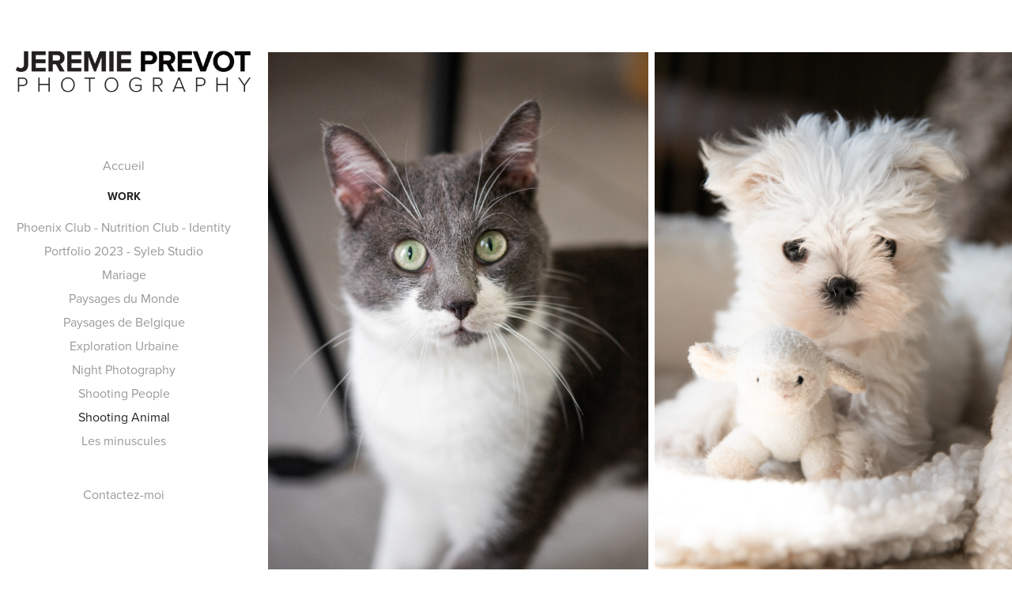

--- FILE ---
content_type: text/html; charset=utf-8
request_url: https://prevotjeremie.myportfolio.com/shooting2
body_size: 4751
content:
<!DOCTYPE HTML>
<html lang="en-US">
<head>
  <meta charset="UTF-8" />
  <meta name="viewport" content="width=device-width, initial-scale=1" />
      <meta name="keywords"  content="photographie,urbex,paysage,landscape,prisedevue,photo,shooting" />
      <meta name="description"  content="&quot; Pas d'art sans création, pas d'art sans émotion. &quot;
Jean Yves" />
      <meta name="twitter:card"  content="summary_large_image" />
      <meta name="twitter:site"  content="@AdobePortfolio" />
      <meta  property="og:title" content="Jeremie Prevot - Shooting Animal" />
      <meta  property="og:description" content="&quot; Pas d'art sans création, pas d'art sans émotion. &quot;
Jean Yves" />
      <meta  property="og:image" content="https://cdn.myportfolio.com/6b2720d3-c568-4b02-9200-b3b919f5a7ad/e0283055-1b1f-46cd-9a24-f879d49a8a36_rwc_320x0x1280x1280x1280.jpg?h=1c65f9e52c7bf6ee71402598d8ababa3" />
        <link rel="icon" href="https://cdn.myportfolio.com/6b2720d3-c568-4b02-9200-b3b919f5a7ad/9368c1b2-7175-4ac5-9576-906f46bc8d9e_carw_1x1x32.png?h=dc3e4f8174f0bf179bf102bbe266c35c" />
      <link rel="stylesheet" href="/dist/css/main.css" type="text/css" />
      <link rel="stylesheet" href="https://cdn.myportfolio.com/6b2720d3-c568-4b02-9200-b3b919f5a7ad/f6fd979ea06d7029b0224ba30184cf201716037239.css?h=c18c9cf60a743a4bb696b3f39551b91d" type="text/css" />
    <link rel="canonical" href="https://prevotjeremie.myportfolio.com/shooting2" />
      <title>Jeremie Prevot - Shooting Animal</title>
    <script type="text/javascript" src="//use.typekit.net/ik/[base64].js?cb=35f77bfb8b50944859ea3d3804e7194e7a3173fb" async onload="
    try {
      window.Typekit.load();
    } catch (e) {
      console.warn('Typekit not loaded.');
    }
    "></script>
</head>
  <body class="transition-enabled">  <div class='page-background-video page-background-video-with-panel'>
  </div>
  <div class="js-responsive-nav">
    <div class="responsive-nav has-social">
      <div class="close-responsive-click-area js-close-responsive-nav">
        <div class="close-responsive-button"></div>
      </div>
          <nav data-hover-hint="nav">
      <div class="page-title">
        <a href="/accueil" >Accueil</a>
      </div>
              <ul class="group">
                  <li class="gallery-title"><a href="/work" >Work</a></li>
            <li class="project-title"><a href="/phoenix-club-nutrition-club-identity" >Phoenix Club - Nutrition Club - Identity</a></li>
            <li class="project-title"><a href="/portfolio-2023-syleb-studio" >Portfolio 2023 - Syleb Studio</a></li>
            <li class="project-title"><a href="/mariage" >Mariage</a></li>
            <li class="project-title"><a href="/landscape1" >Paysages du Monde</a></li>
            <li class="project-title"><a href="/lanscape2" >Paysages de Belgique</a></li>
            <li class="project-title"><a href="/urbex" >Exploration Urbaine</a></li>
            <li class="project-title"><a href="/night" >Night Photography</a></li>
            <li class="project-title"><a href="/shooting1" >Shooting People</a></li>
            <li class="project-title"><a href="/shooting2" class="active">Shooting Animal</a></li>
            <li class="project-title"><a href="/macro" >Les minuscules</a></li>
              </ul>
      <div class="page-title">
        <a href="/contactez-moi" >Contactez-moi</a>
      </div>
              <div class="social pf-nav-social" data-hover-hint="navSocialIcons">
                <ul>
                </ul>
              </div>
          </nav>
    </div>
  </div>
  <div class="site-wrap cfix js-site-wrap">
    <div class="site-container">
      <div class="site-content e2e-site-content">
        <div class="sidebar-content">
          <header class="site-header">
              <div class="logo-wrap" data-hover-hint="logo">
                    <div class="logo e2e-site-logo-text logo-image  ">
    <a href="/work" class="image-normal image-link">
      <img src="https://cdn.myportfolio.com/6b2720d3-c568-4b02-9200-b3b919f5a7ad/7d2999c9-81f7-4933-ba9e-9caaaa198d1f_rwc_43x0x6313x1374x4096.png?h=de67da169e02bb87fcd3188211bffe4e" alt="Jeremie Prevot">
    </a>
</div>
              </div>
  <div class="hamburger-click-area js-hamburger">
    <div class="hamburger">
      <i></i>
      <i></i>
      <i></i>
    </div>
  </div>
          </header>
              <nav data-hover-hint="nav">
      <div class="page-title">
        <a href="/accueil" >Accueil</a>
      </div>
              <ul class="group">
                  <li class="gallery-title"><a href="/work" >Work</a></li>
            <li class="project-title"><a href="/phoenix-club-nutrition-club-identity" >Phoenix Club - Nutrition Club - Identity</a></li>
            <li class="project-title"><a href="/portfolio-2023-syleb-studio" >Portfolio 2023 - Syleb Studio</a></li>
            <li class="project-title"><a href="/mariage" >Mariage</a></li>
            <li class="project-title"><a href="/landscape1" >Paysages du Monde</a></li>
            <li class="project-title"><a href="/lanscape2" >Paysages de Belgique</a></li>
            <li class="project-title"><a href="/urbex" >Exploration Urbaine</a></li>
            <li class="project-title"><a href="/night" >Night Photography</a></li>
            <li class="project-title"><a href="/shooting1" >Shooting People</a></li>
            <li class="project-title"><a href="/shooting2" class="active">Shooting Animal</a></li>
            <li class="project-title"><a href="/macro" >Les minuscules</a></li>
              </ul>
      <div class="page-title">
        <a href="/contactez-moi" >Contactez-moi</a>
      </div>
                  <div class="social pf-nav-social" data-hover-hint="navSocialIcons">
                    <ul>
                    </ul>
                  </div>
              </nav>
        </div>
        <main>
  <div class="page-container" data-context="page.page.container" data-hover-hint="pageContainer">
    <section class="page standard-modules">
      <div class="page-content js-page-content" data-context="pages" data-identity="id:p60cafff169f60764fc462beb1860656b9c035dad6441f3d39973a">
        <div id="project-canvas" class="js-project-modules modules content">
          <div id="project-modules">
              
              
              
              
              
              
              
              <div class="project-module module media_collection project-module-media_collection" data-id="m60cb5518adcbc938846a51f646b046e2432693f6adfb00a0b1938"  style="padding-top: 66px;
padding-bottom: 0px;
">
  <div class="grid--main js-grid-main" data-grid-max-images="  2
">
    <div class="grid__item-container js-grid-item-container" data-flex-grow="184.60488137907" style="width:184.60488137907px; flex-grow:184.60488137907;" data-width="3840" data-height="5408">
      <script type="text/html" class="js-lightbox-slide-content">
        <div class="grid__image-wrapper">
          <img src="https://cdn.myportfolio.com/6b2720d3-c568-4b02-9200-b3b919f5a7ad/a7d4b621-36c5-442f-9281-5925130a3663_rw_3840.jpg?h=d5ba04079e7ccb332b2734a31fe53859" srcset="https://cdn.myportfolio.com/6b2720d3-c568-4b02-9200-b3b919f5a7ad/a7d4b621-36c5-442f-9281-5925130a3663_rw_600.jpg?h=4e3a2f477b53a1754ae89f68e87bf666 600w,https://cdn.myportfolio.com/6b2720d3-c568-4b02-9200-b3b919f5a7ad/a7d4b621-36c5-442f-9281-5925130a3663_rw_1200.jpg?h=3aee70f7c755efa224f33d0e06fd8bbb 1200w,https://cdn.myportfolio.com/6b2720d3-c568-4b02-9200-b3b919f5a7ad/a7d4b621-36c5-442f-9281-5925130a3663_rw_1920.jpg?h=2e7748ce0bf8cc716f55e93e9274a351 1920w,https://cdn.myportfolio.com/6b2720d3-c568-4b02-9200-b3b919f5a7ad/a7d4b621-36c5-442f-9281-5925130a3663_rw_3840.jpg?h=d5ba04079e7ccb332b2734a31fe53859 3840w,"  sizes="(max-width: 3840px) 100vw, 3840px">
        <div>
      </script>
      <img
        class="grid__item-image js-grid__item-image grid__item-image-lazy js-lazy"
        src="[data-uri]"
        
        data-src="https://cdn.myportfolio.com/6b2720d3-c568-4b02-9200-b3b919f5a7ad/a7d4b621-36c5-442f-9281-5925130a3663_rw_3840.jpg?h=d5ba04079e7ccb332b2734a31fe53859"
        data-srcset="https://cdn.myportfolio.com/6b2720d3-c568-4b02-9200-b3b919f5a7ad/a7d4b621-36c5-442f-9281-5925130a3663_rw_600.jpg?h=4e3a2f477b53a1754ae89f68e87bf666 600w,https://cdn.myportfolio.com/6b2720d3-c568-4b02-9200-b3b919f5a7ad/a7d4b621-36c5-442f-9281-5925130a3663_rw_1200.jpg?h=3aee70f7c755efa224f33d0e06fd8bbb 1200w,https://cdn.myportfolio.com/6b2720d3-c568-4b02-9200-b3b919f5a7ad/a7d4b621-36c5-442f-9281-5925130a3663_rw_1920.jpg?h=2e7748ce0bf8cc716f55e93e9274a351 1920w,https://cdn.myportfolio.com/6b2720d3-c568-4b02-9200-b3b919f5a7ad/a7d4b621-36c5-442f-9281-5925130a3663_rw_3840.jpg?h=d5ba04079e7ccb332b2734a31fe53859 3840w,"
      >
      <span class="grid__item-filler" style="padding-bottom:140.84134615385%;"></span>
    </div>
    <div class="grid__item-container js-grid-item-container" data-flex-grow="173.35378805759" style="width:173.35378805759px; flex-grow:173.35378805759;" data-width="1920" data-height="2879">
      <script type="text/html" class="js-lightbox-slide-content">
        <div class="grid__image-wrapper">
          <img src="https://cdn.myportfolio.com/6b2720d3-c568-4b02-9200-b3b919f5a7ad/07a63e3a-caed-4bc2-97ad-5f12acff7529_rw_1920.jpg?h=89ffb3414e61d28620dbdb2eb2a742da" srcset="https://cdn.myportfolio.com/6b2720d3-c568-4b02-9200-b3b919f5a7ad/07a63e3a-caed-4bc2-97ad-5f12acff7529_rw_600.jpg?h=f3ddaf98f348fc67bed1b5325febabab 600w,https://cdn.myportfolio.com/6b2720d3-c568-4b02-9200-b3b919f5a7ad/07a63e3a-caed-4bc2-97ad-5f12acff7529_rw_1200.jpg?h=6781b41143da1d7bfbf682f6b288b92e 1200w,https://cdn.myportfolio.com/6b2720d3-c568-4b02-9200-b3b919f5a7ad/07a63e3a-caed-4bc2-97ad-5f12acff7529_rw_1920.jpg?h=89ffb3414e61d28620dbdb2eb2a742da 1920w,"  sizes="(max-width: 1920px) 100vw, 1920px">
        <div>
      </script>
      <img
        class="grid__item-image js-grid__item-image grid__item-image-lazy js-lazy"
        src="[data-uri]"
        
        data-src="https://cdn.myportfolio.com/6b2720d3-c568-4b02-9200-b3b919f5a7ad/07a63e3a-caed-4bc2-97ad-5f12acff7529_rw_1920.jpg?h=89ffb3414e61d28620dbdb2eb2a742da"
        data-srcset="https://cdn.myportfolio.com/6b2720d3-c568-4b02-9200-b3b919f5a7ad/07a63e3a-caed-4bc2-97ad-5f12acff7529_rw_600.jpg?h=f3ddaf98f348fc67bed1b5325febabab 600w,https://cdn.myportfolio.com/6b2720d3-c568-4b02-9200-b3b919f5a7ad/07a63e3a-caed-4bc2-97ad-5f12acff7529_rw_1200.jpg?h=6781b41143da1d7bfbf682f6b288b92e 1200w,https://cdn.myportfolio.com/6b2720d3-c568-4b02-9200-b3b919f5a7ad/07a63e3a-caed-4bc2-97ad-5f12acff7529_rw_1920.jpg?h=89ffb3414e61d28620dbdb2eb2a742da 1920w,"
      >
      <span class="grid__item-filler" style="padding-bottom:149.98230088496%;"></span>
    </div>
    <div class="grid__item-container js-grid-item-container" data-flex-grow="188.14453125" style="width:188.14453125px; flex-grow:188.14453125;" data-width="1482" data-height="2048">
      <script type="text/html" class="js-lightbox-slide-content">
        <div class="grid__image-wrapper">
          <img src="https://cdn.myportfolio.com/6b2720d3-c568-4b02-9200-b3b919f5a7ad/eea648ae-140f-4d54-8a4e-f79a630a0874_rw_1920.jpg?h=c4862611de083d9d2d9c66c39290a9ee" srcset="https://cdn.myportfolio.com/6b2720d3-c568-4b02-9200-b3b919f5a7ad/eea648ae-140f-4d54-8a4e-f79a630a0874_rw_600.jpg?h=b158c37017294da1bad3878ebf46133a 600w,https://cdn.myportfolio.com/6b2720d3-c568-4b02-9200-b3b919f5a7ad/eea648ae-140f-4d54-8a4e-f79a630a0874_rw_1200.jpg?h=81e5384d162f4965f252375644f919e7 1200w,https://cdn.myportfolio.com/6b2720d3-c568-4b02-9200-b3b919f5a7ad/eea648ae-140f-4d54-8a4e-f79a630a0874_rw_1920.jpg?h=c4862611de083d9d2d9c66c39290a9ee 1482w,"  sizes="(max-width: 1482px) 100vw, 1482px">
        <div>
      </script>
      <img
        class="grid__item-image js-grid__item-image grid__item-image-lazy js-lazy"
        src="[data-uri]"
        
        data-src="https://cdn.myportfolio.com/6b2720d3-c568-4b02-9200-b3b919f5a7ad/eea648ae-140f-4d54-8a4e-f79a630a0874_rw_1920.jpg?h=c4862611de083d9d2d9c66c39290a9ee"
        data-srcset="https://cdn.myportfolio.com/6b2720d3-c568-4b02-9200-b3b919f5a7ad/eea648ae-140f-4d54-8a4e-f79a630a0874_rw_600.jpg?h=b158c37017294da1bad3878ebf46133a 600w,https://cdn.myportfolio.com/6b2720d3-c568-4b02-9200-b3b919f5a7ad/eea648ae-140f-4d54-8a4e-f79a630a0874_rw_1200.jpg?h=81e5384d162f4965f252375644f919e7 1200w,https://cdn.myportfolio.com/6b2720d3-c568-4b02-9200-b3b919f5a7ad/eea648ae-140f-4d54-8a4e-f79a630a0874_rw_1920.jpg?h=c4862611de083d9d2d9c66c39290a9ee 1482w,"
      >
      <span class="grid__item-filler" style="padding-bottom:138.19163292848%;"></span>
    </div>
    <div class="grid__item-container js-grid-item-container" data-flex-grow="390.09523809524" style="width:390.09523809524px; flex-grow:390.09523809524;" data-width="1920" data-height="1279">
      <script type="text/html" class="js-lightbox-slide-content">
        <div class="grid__image-wrapper">
          <img src="https://cdn.myportfolio.com/6b2720d3-c568-4b02-9200-b3b919f5a7ad/d5db4ab4-95e6-402a-afb1-24c8849e133c_rw_1920.jpg?h=562f0a6029f7c09b6941038274805b9c" srcset="https://cdn.myportfolio.com/6b2720d3-c568-4b02-9200-b3b919f5a7ad/d5db4ab4-95e6-402a-afb1-24c8849e133c_rw_600.jpg?h=422df20fec36ac9efa6a242debb974b7 600w,https://cdn.myportfolio.com/6b2720d3-c568-4b02-9200-b3b919f5a7ad/d5db4ab4-95e6-402a-afb1-24c8849e133c_rw_1200.jpg?h=15542da632e010b5507f16c4e184a6b7 1200w,https://cdn.myportfolio.com/6b2720d3-c568-4b02-9200-b3b919f5a7ad/d5db4ab4-95e6-402a-afb1-24c8849e133c_rw_1920.jpg?h=562f0a6029f7c09b6941038274805b9c 1920w,"  sizes="(max-width: 1920px) 100vw, 1920px">
        <div>
      </script>
      <img
        class="grid__item-image js-grid__item-image grid__item-image-lazy js-lazy"
        src="[data-uri]"
        
        data-src="https://cdn.myportfolio.com/6b2720d3-c568-4b02-9200-b3b919f5a7ad/d5db4ab4-95e6-402a-afb1-24c8849e133c_rw_1920.jpg?h=562f0a6029f7c09b6941038274805b9c"
        data-srcset="https://cdn.myportfolio.com/6b2720d3-c568-4b02-9200-b3b919f5a7ad/d5db4ab4-95e6-402a-afb1-24c8849e133c_rw_600.jpg?h=422df20fec36ac9efa6a242debb974b7 600w,https://cdn.myportfolio.com/6b2720d3-c568-4b02-9200-b3b919f5a7ad/d5db4ab4-95e6-402a-afb1-24c8849e133c_rw_1200.jpg?h=15542da632e010b5507f16c4e184a6b7 1200w,https://cdn.myportfolio.com/6b2720d3-c568-4b02-9200-b3b919f5a7ad/d5db4ab4-95e6-402a-afb1-24c8849e133c_rw_1920.jpg?h=562f0a6029f7c09b6941038274805b9c 1920w,"
      >
      <span class="grid__item-filler" style="padding-bottom:66.650390625%;"></span>
    </div>
    <div class="grid__item-container js-grid-item-container" data-flex-grow="172.19161676647" style="width:172.19161676647px; flex-grow:172.19161676647;" data-width="3840" data-height="5798">
      <script type="text/html" class="js-lightbox-slide-content">
        <div class="grid__image-wrapper">
          <img src="https://cdn.myportfolio.com/6b2720d3-c568-4b02-9200-b3b919f5a7ad/7bebdff7-09d3-47b9-b79b-92be0359b0d5_rw_3840.jpg?h=c69c9020841744e99d55e48e9d6b2c23" srcset="https://cdn.myportfolio.com/6b2720d3-c568-4b02-9200-b3b919f5a7ad/7bebdff7-09d3-47b9-b79b-92be0359b0d5_rw_600.jpg?h=bb6ea4e88a8f62972b47484060ef317b 600w,https://cdn.myportfolio.com/6b2720d3-c568-4b02-9200-b3b919f5a7ad/7bebdff7-09d3-47b9-b79b-92be0359b0d5_rw_1200.jpg?h=7b423f34ed5cc23dabb7cd2b9dc5a58e 1200w,https://cdn.myportfolio.com/6b2720d3-c568-4b02-9200-b3b919f5a7ad/7bebdff7-09d3-47b9-b79b-92be0359b0d5_rw_1920.jpg?h=a662a051ba98d211a33eaea83caf28ed 1920w,https://cdn.myportfolio.com/6b2720d3-c568-4b02-9200-b3b919f5a7ad/7bebdff7-09d3-47b9-b79b-92be0359b0d5_rw_3840.jpg?h=c69c9020841744e99d55e48e9d6b2c23 3840w,"  sizes="(max-width: 3840px) 100vw, 3840px">
        <div>
      </script>
      <img
        class="grid__item-image js-grid__item-image grid__item-image-lazy js-lazy"
        src="[data-uri]"
        
        data-src="https://cdn.myportfolio.com/6b2720d3-c568-4b02-9200-b3b919f5a7ad/7bebdff7-09d3-47b9-b79b-92be0359b0d5_rw_3840.jpg?h=c69c9020841744e99d55e48e9d6b2c23"
        data-srcset="https://cdn.myportfolio.com/6b2720d3-c568-4b02-9200-b3b919f5a7ad/7bebdff7-09d3-47b9-b79b-92be0359b0d5_rw_600.jpg?h=bb6ea4e88a8f62972b47484060ef317b 600w,https://cdn.myportfolio.com/6b2720d3-c568-4b02-9200-b3b919f5a7ad/7bebdff7-09d3-47b9-b79b-92be0359b0d5_rw_1200.jpg?h=7b423f34ed5cc23dabb7cd2b9dc5a58e 1200w,https://cdn.myportfolio.com/6b2720d3-c568-4b02-9200-b3b919f5a7ad/7bebdff7-09d3-47b9-b79b-92be0359b0d5_rw_1920.jpg?h=a662a051ba98d211a33eaea83caf28ed 1920w,https://cdn.myportfolio.com/6b2720d3-c568-4b02-9200-b3b919f5a7ad/7bebdff7-09d3-47b9-b79b-92be0359b0d5_rw_3840.jpg?h=c69c9020841744e99d55e48e9d6b2c23 3840w,"
      >
      <span class="grid__item-filler" style="padding-bottom:150.99457504521%;"></span>
    </div>
    <div class="grid__item-container js-grid-item-container" data-flex-grow="186.875" style="width:186.875px; flex-grow:186.875;" data-width="1472" data-height="2048">
      <script type="text/html" class="js-lightbox-slide-content">
        <div class="grid__image-wrapper">
          <img src="https://cdn.myportfolio.com/6b2720d3-c568-4b02-9200-b3b919f5a7ad/c5c53334-7ff5-46cd-bb8d-1803318859c4_rw_1920.jpg?h=0b1d4bb67c41b54096de7bade30cdfea" srcset="https://cdn.myportfolio.com/6b2720d3-c568-4b02-9200-b3b919f5a7ad/c5c53334-7ff5-46cd-bb8d-1803318859c4_rw_600.jpg?h=2942b935774531662ddfcf79ac82fbb7 600w,https://cdn.myportfolio.com/6b2720d3-c568-4b02-9200-b3b919f5a7ad/c5c53334-7ff5-46cd-bb8d-1803318859c4_rw_1200.jpg?h=5eb963c534b1754a5ebbc44e698f2c16 1200w,https://cdn.myportfolio.com/6b2720d3-c568-4b02-9200-b3b919f5a7ad/c5c53334-7ff5-46cd-bb8d-1803318859c4_rw_1920.jpg?h=0b1d4bb67c41b54096de7bade30cdfea 1472w,"  sizes="(max-width: 1472px) 100vw, 1472px">
        <div>
      </script>
      <img
        class="grid__item-image js-grid__item-image grid__item-image-lazy js-lazy"
        src="[data-uri]"
        
        data-src="https://cdn.myportfolio.com/6b2720d3-c568-4b02-9200-b3b919f5a7ad/c5c53334-7ff5-46cd-bb8d-1803318859c4_rw_1920.jpg?h=0b1d4bb67c41b54096de7bade30cdfea"
        data-srcset="https://cdn.myportfolio.com/6b2720d3-c568-4b02-9200-b3b919f5a7ad/c5c53334-7ff5-46cd-bb8d-1803318859c4_rw_600.jpg?h=2942b935774531662ddfcf79ac82fbb7 600w,https://cdn.myportfolio.com/6b2720d3-c568-4b02-9200-b3b919f5a7ad/c5c53334-7ff5-46cd-bb8d-1803318859c4_rw_1200.jpg?h=5eb963c534b1754a5ebbc44e698f2c16 1200w,https://cdn.myportfolio.com/6b2720d3-c568-4b02-9200-b3b919f5a7ad/c5c53334-7ff5-46cd-bb8d-1803318859c4_rw_1920.jpg?h=0b1d4bb67c41b54096de7bade30cdfea 1472w,"
      >
      <span class="grid__item-filler" style="padding-bottom:139.13043478261%;"></span>
    </div>
    <div class="grid__item-container js-grid-item-container" data-flex-grow="390.09523809524" style="width:390.09523809524px; flex-grow:390.09523809524;" data-width="1920" data-height="1279">
      <script type="text/html" class="js-lightbox-slide-content">
        <div class="grid__image-wrapper">
          <img src="https://cdn.myportfolio.com/6b2720d3-c568-4b02-9200-b3b919f5a7ad/89fe7c28-e2a2-4840-bd84-239be5f8c398_rw_1920.jpg?h=279958872a6489bd6ebd42160ab137ae" srcset="https://cdn.myportfolio.com/6b2720d3-c568-4b02-9200-b3b919f5a7ad/89fe7c28-e2a2-4840-bd84-239be5f8c398_rw_600.jpg?h=182ddc1aa8c2a5e6cf4997dc5de0cdbc 600w,https://cdn.myportfolio.com/6b2720d3-c568-4b02-9200-b3b919f5a7ad/89fe7c28-e2a2-4840-bd84-239be5f8c398_rw_1200.jpg?h=8e45e6826fdf695d5778516ea559af1f 1200w,https://cdn.myportfolio.com/6b2720d3-c568-4b02-9200-b3b919f5a7ad/89fe7c28-e2a2-4840-bd84-239be5f8c398_rw_1920.jpg?h=279958872a6489bd6ebd42160ab137ae 1920w,"  sizes="(max-width: 1920px) 100vw, 1920px">
        <div>
      </script>
      <img
        class="grid__item-image js-grid__item-image grid__item-image-lazy js-lazy"
        src="[data-uri]"
        
        data-src="https://cdn.myportfolio.com/6b2720d3-c568-4b02-9200-b3b919f5a7ad/89fe7c28-e2a2-4840-bd84-239be5f8c398_rw_1920.jpg?h=279958872a6489bd6ebd42160ab137ae"
        data-srcset="https://cdn.myportfolio.com/6b2720d3-c568-4b02-9200-b3b919f5a7ad/89fe7c28-e2a2-4840-bd84-239be5f8c398_rw_600.jpg?h=182ddc1aa8c2a5e6cf4997dc5de0cdbc 600w,https://cdn.myportfolio.com/6b2720d3-c568-4b02-9200-b3b919f5a7ad/89fe7c28-e2a2-4840-bd84-239be5f8c398_rw_1200.jpg?h=8e45e6826fdf695d5778516ea559af1f 1200w,https://cdn.myportfolio.com/6b2720d3-c568-4b02-9200-b3b919f5a7ad/89fe7c28-e2a2-4840-bd84-239be5f8c398_rw_1920.jpg?h=279958872a6489bd6ebd42160ab137ae 1920w,"
      >
      <span class="grid__item-filler" style="padding-bottom:66.650390625%;"></span>
    </div>
    <div class="grid__item-container js-grid-item-container" data-flex-grow="187.890625" style="width:187.890625px; flex-grow:187.890625;" data-width="1480" data-height="2048">
      <script type="text/html" class="js-lightbox-slide-content">
        <div class="grid__image-wrapper">
          <img src="https://cdn.myportfolio.com/6b2720d3-c568-4b02-9200-b3b919f5a7ad/8e7d9b85-a579-4c91-a151-c62de90c138d_rw_1920.jpg?h=0c088ef46d7d23a934ceb37c168f962a" srcset="https://cdn.myportfolio.com/6b2720d3-c568-4b02-9200-b3b919f5a7ad/8e7d9b85-a579-4c91-a151-c62de90c138d_rw_600.jpg?h=2a861dc94e2ef41ec9be3a25058f7d86 600w,https://cdn.myportfolio.com/6b2720d3-c568-4b02-9200-b3b919f5a7ad/8e7d9b85-a579-4c91-a151-c62de90c138d_rw_1200.jpg?h=329380bac487863c175119e4c23f6160 1200w,https://cdn.myportfolio.com/6b2720d3-c568-4b02-9200-b3b919f5a7ad/8e7d9b85-a579-4c91-a151-c62de90c138d_rw_1920.jpg?h=0c088ef46d7d23a934ceb37c168f962a 1480w,"  sizes="(max-width: 1480px) 100vw, 1480px">
        <div>
      </script>
      <img
        class="grid__item-image js-grid__item-image grid__item-image-lazy js-lazy"
        src="[data-uri]"
        
        data-src="https://cdn.myportfolio.com/6b2720d3-c568-4b02-9200-b3b919f5a7ad/8e7d9b85-a579-4c91-a151-c62de90c138d_rw_1920.jpg?h=0c088ef46d7d23a934ceb37c168f962a"
        data-srcset="https://cdn.myportfolio.com/6b2720d3-c568-4b02-9200-b3b919f5a7ad/8e7d9b85-a579-4c91-a151-c62de90c138d_rw_600.jpg?h=2a861dc94e2ef41ec9be3a25058f7d86 600w,https://cdn.myportfolio.com/6b2720d3-c568-4b02-9200-b3b919f5a7ad/8e7d9b85-a579-4c91-a151-c62de90c138d_rw_1200.jpg?h=329380bac487863c175119e4c23f6160 1200w,https://cdn.myportfolio.com/6b2720d3-c568-4b02-9200-b3b919f5a7ad/8e7d9b85-a579-4c91-a151-c62de90c138d_rw_1920.jpg?h=0c088ef46d7d23a934ceb37c168f962a 1480w,"
      >
      <span class="grid__item-filler" style="padding-bottom:138.37837837838%;"></span>
    </div>
    <div class="grid__item-container js-grid-item-container" data-flex-grow="188.017578125" style="width:188.017578125px; flex-grow:188.017578125;" data-width="1481" data-height="2048">
      <script type="text/html" class="js-lightbox-slide-content">
        <div class="grid__image-wrapper">
          <img src="https://cdn.myportfolio.com/6b2720d3-c568-4b02-9200-b3b919f5a7ad/091cdd0e-8fe1-437b-810a-e902e19afb27_rw_1920.jpg?h=8538f16e48cddf0396d90e69439c81ee" srcset="https://cdn.myportfolio.com/6b2720d3-c568-4b02-9200-b3b919f5a7ad/091cdd0e-8fe1-437b-810a-e902e19afb27_rw_600.jpg?h=a612804f6e0a0f58100e90eaa7e55690 600w,https://cdn.myportfolio.com/6b2720d3-c568-4b02-9200-b3b919f5a7ad/091cdd0e-8fe1-437b-810a-e902e19afb27_rw_1200.jpg?h=5c23ea7a9c90d10f522d3caacc42dee6 1200w,https://cdn.myportfolio.com/6b2720d3-c568-4b02-9200-b3b919f5a7ad/091cdd0e-8fe1-437b-810a-e902e19afb27_rw_1920.jpg?h=8538f16e48cddf0396d90e69439c81ee 1481w,"  sizes="(max-width: 1481px) 100vw, 1481px">
        <div>
      </script>
      <img
        class="grid__item-image js-grid__item-image grid__item-image-lazy js-lazy"
        src="[data-uri]"
        
        data-src="https://cdn.myportfolio.com/6b2720d3-c568-4b02-9200-b3b919f5a7ad/091cdd0e-8fe1-437b-810a-e902e19afb27_rw_1920.jpg?h=8538f16e48cddf0396d90e69439c81ee"
        data-srcset="https://cdn.myportfolio.com/6b2720d3-c568-4b02-9200-b3b919f5a7ad/091cdd0e-8fe1-437b-810a-e902e19afb27_rw_600.jpg?h=a612804f6e0a0f58100e90eaa7e55690 600w,https://cdn.myportfolio.com/6b2720d3-c568-4b02-9200-b3b919f5a7ad/091cdd0e-8fe1-437b-810a-e902e19afb27_rw_1200.jpg?h=5c23ea7a9c90d10f522d3caacc42dee6 1200w,https://cdn.myportfolio.com/6b2720d3-c568-4b02-9200-b3b919f5a7ad/091cdd0e-8fe1-437b-810a-e902e19afb27_rw_1920.jpg?h=8538f16e48cddf0396d90e69439c81ee 1481w,"
      >
      <span class="grid__item-filler" style="padding-bottom:138.28494260635%;"></span>
    </div>
    <div class="grid__item-container js-grid-item-container" data-flex-grow="185.859375" style="width:185.859375px; flex-grow:185.859375;" data-width="1464" data-height="2048">
      <script type="text/html" class="js-lightbox-slide-content">
        <div class="grid__image-wrapper">
          <img src="https://cdn.myportfolio.com/6b2720d3-c568-4b02-9200-b3b919f5a7ad/8066c443-b80c-4009-bcf3-b50a7bd6bca9_rw_1920.jpg?h=2d479b6f5c1d16ae8af956c3c40f6140" srcset="https://cdn.myportfolio.com/6b2720d3-c568-4b02-9200-b3b919f5a7ad/8066c443-b80c-4009-bcf3-b50a7bd6bca9_rw_600.jpg?h=e64c82ad78bad06d1fd5a8026cac99ed 600w,https://cdn.myportfolio.com/6b2720d3-c568-4b02-9200-b3b919f5a7ad/8066c443-b80c-4009-bcf3-b50a7bd6bca9_rw_1200.jpg?h=abbc25c1871a311526a4685491a5e002 1200w,https://cdn.myportfolio.com/6b2720d3-c568-4b02-9200-b3b919f5a7ad/8066c443-b80c-4009-bcf3-b50a7bd6bca9_rw_1920.jpg?h=2d479b6f5c1d16ae8af956c3c40f6140 1464w,"  sizes="(max-width: 1464px) 100vw, 1464px">
        <div>
      </script>
      <img
        class="grid__item-image js-grid__item-image grid__item-image-lazy js-lazy"
        src="[data-uri]"
        
        data-src="https://cdn.myportfolio.com/6b2720d3-c568-4b02-9200-b3b919f5a7ad/8066c443-b80c-4009-bcf3-b50a7bd6bca9_rw_1920.jpg?h=2d479b6f5c1d16ae8af956c3c40f6140"
        data-srcset="https://cdn.myportfolio.com/6b2720d3-c568-4b02-9200-b3b919f5a7ad/8066c443-b80c-4009-bcf3-b50a7bd6bca9_rw_600.jpg?h=e64c82ad78bad06d1fd5a8026cac99ed 600w,https://cdn.myportfolio.com/6b2720d3-c568-4b02-9200-b3b919f5a7ad/8066c443-b80c-4009-bcf3-b50a7bd6bca9_rw_1200.jpg?h=abbc25c1871a311526a4685491a5e002 1200w,https://cdn.myportfolio.com/6b2720d3-c568-4b02-9200-b3b919f5a7ad/8066c443-b80c-4009-bcf3-b50a7bd6bca9_rw_1920.jpg?h=2d479b6f5c1d16ae8af956c3c40f6140 1464w,"
      >
      <span class="grid__item-filler" style="padding-bottom:139.89071038251%;"></span>
    </div>
    <div class="grid__item-container js-grid-item-container" data-flex-grow="194.619140625" style="width:194.619140625px; flex-grow:194.619140625;" data-width="1533" data-height="2048">
      <script type="text/html" class="js-lightbox-slide-content">
        <div class="grid__image-wrapper">
          <img src="https://cdn.myportfolio.com/6b2720d3-c568-4b02-9200-b3b919f5a7ad/63d03a5e-f322-445c-8112-bd2cecd1b9bf_rw_1920.jpg?h=e27830a420798fec59f2af28e6831749" srcset="https://cdn.myportfolio.com/6b2720d3-c568-4b02-9200-b3b919f5a7ad/63d03a5e-f322-445c-8112-bd2cecd1b9bf_rw_600.jpg?h=775225f3ad9eaa363735d5a69c321e90 600w,https://cdn.myportfolio.com/6b2720d3-c568-4b02-9200-b3b919f5a7ad/63d03a5e-f322-445c-8112-bd2cecd1b9bf_rw_1200.jpg?h=bbc821bb7ee6dd76352b02bf4686270c 1200w,https://cdn.myportfolio.com/6b2720d3-c568-4b02-9200-b3b919f5a7ad/63d03a5e-f322-445c-8112-bd2cecd1b9bf_rw_1920.jpg?h=e27830a420798fec59f2af28e6831749 1533w,"  sizes="(max-width: 1533px) 100vw, 1533px">
        <div>
      </script>
      <img
        class="grid__item-image js-grid__item-image grid__item-image-lazy js-lazy"
        src="[data-uri]"
        
        data-src="https://cdn.myportfolio.com/6b2720d3-c568-4b02-9200-b3b919f5a7ad/63d03a5e-f322-445c-8112-bd2cecd1b9bf_rw_1920.jpg?h=e27830a420798fec59f2af28e6831749"
        data-srcset="https://cdn.myportfolio.com/6b2720d3-c568-4b02-9200-b3b919f5a7ad/63d03a5e-f322-445c-8112-bd2cecd1b9bf_rw_600.jpg?h=775225f3ad9eaa363735d5a69c321e90 600w,https://cdn.myportfolio.com/6b2720d3-c568-4b02-9200-b3b919f5a7ad/63d03a5e-f322-445c-8112-bd2cecd1b9bf_rw_1200.jpg?h=bbc821bb7ee6dd76352b02bf4686270c 1200w,https://cdn.myportfolio.com/6b2720d3-c568-4b02-9200-b3b919f5a7ad/63d03a5e-f322-445c-8112-bd2cecd1b9bf_rw_1920.jpg?h=e27830a420798fec59f2af28e6831749 1533w,"
      >
      <span class="grid__item-filler" style="padding-bottom:133.59425962166%;"></span>
    </div>
    <div class="grid__item-container js-grid-item-container" data-flex-grow="201.474609375" style="width:201.474609375px; flex-grow:201.474609375;" data-width="1587" data-height="2048">
      <script type="text/html" class="js-lightbox-slide-content">
        <div class="grid__image-wrapper">
          <img src="https://cdn.myportfolio.com/6b2720d3-c568-4b02-9200-b3b919f5a7ad/9d1afe7b-deda-4886-88b6-aefd6022a57c_rw_1920.jpg?h=3ebffcc474823e96536a04fec40c2b52" srcset="https://cdn.myportfolio.com/6b2720d3-c568-4b02-9200-b3b919f5a7ad/9d1afe7b-deda-4886-88b6-aefd6022a57c_rw_600.jpg?h=38775c3bff76598b904147ed50802cbe 600w,https://cdn.myportfolio.com/6b2720d3-c568-4b02-9200-b3b919f5a7ad/9d1afe7b-deda-4886-88b6-aefd6022a57c_rw_1200.jpg?h=e6ad23953a192d50615b02973783ede3 1200w,https://cdn.myportfolio.com/6b2720d3-c568-4b02-9200-b3b919f5a7ad/9d1afe7b-deda-4886-88b6-aefd6022a57c_rw_1920.jpg?h=3ebffcc474823e96536a04fec40c2b52 1587w,"  sizes="(max-width: 1587px) 100vw, 1587px">
        <div>
      </script>
      <img
        class="grid__item-image js-grid__item-image grid__item-image-lazy js-lazy"
        src="[data-uri]"
        
        data-src="https://cdn.myportfolio.com/6b2720d3-c568-4b02-9200-b3b919f5a7ad/9d1afe7b-deda-4886-88b6-aefd6022a57c_rw_1920.jpg?h=3ebffcc474823e96536a04fec40c2b52"
        data-srcset="https://cdn.myportfolio.com/6b2720d3-c568-4b02-9200-b3b919f5a7ad/9d1afe7b-deda-4886-88b6-aefd6022a57c_rw_600.jpg?h=38775c3bff76598b904147ed50802cbe 600w,https://cdn.myportfolio.com/6b2720d3-c568-4b02-9200-b3b919f5a7ad/9d1afe7b-deda-4886-88b6-aefd6022a57c_rw_1200.jpg?h=e6ad23953a192d50615b02973783ede3 1200w,https://cdn.myportfolio.com/6b2720d3-c568-4b02-9200-b3b919f5a7ad/9d1afe7b-deda-4886-88b6-aefd6022a57c_rw_1920.jpg?h=3ebffcc474823e96536a04fec40c2b52 1587w,"
      >
      <span class="grid__item-filler" style="padding-bottom:129.04851921865%;"></span>
    </div>
    <div class="js-grid-spacer"></div>
  </div>
</div>

              
              
          </div>
        </div>
      </div>
    </section>
  </div>
              <footer class="site-footer" data-hover-hint="footer">
                <div class="footer-text">
                  Powered by <a href="http://portfolio.adobe.com" target="_blank">Adobe Portfolio</a>
                </div>
              </footer>
        </main>
      </div>
    </div>
  </div>
</body>
<script type="text/javascript">
  // fix for Safari's back/forward cache
  window.onpageshow = function(e) {
    if (e.persisted) { window.location.reload(); }
  };
</script>
  <script type="text/javascript">var __config__ = {"page_id":"p60cafff169f60764fc462beb1860656b9c035dad6441f3d39973a","theme":{"name":"jackie"},"pageTransition":true,"linkTransition":true,"disableDownload":false,"localizedValidationMessages":{"required":"This field is required","Email":"This field must be a valid email address"},"lightbox":{"enabled":true,"color":{"opacity":0.94,"hex":"#fff"}},"cookie_banner":{"enabled":false}};</script>
  <script type="text/javascript" src="/site/translations?cb=35f77bfb8b50944859ea3d3804e7194e7a3173fb"></script>
  <script type="text/javascript" src="/dist/js/main.js?cb=35f77bfb8b50944859ea3d3804e7194e7a3173fb"></script>
</html>
